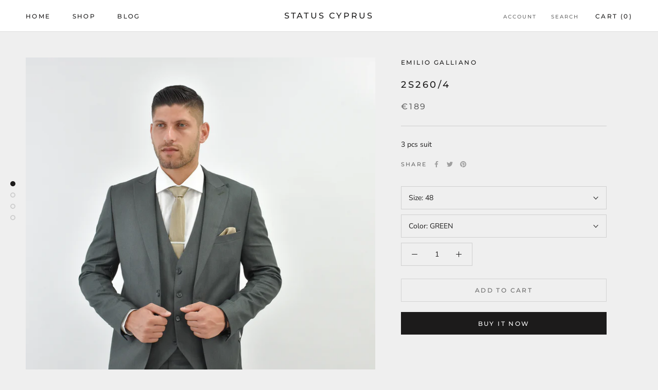

--- FILE ---
content_type: text/javascript
request_url: https://statuslimassol.com/cdn/shop/t/6/assets/custom.js?v=183944157590872491501617038953
body_size: -596
content:
//# sourceMappingURL=/cdn/shop/t/6/assets/custom.js.map?v=183944157590872491501617038953
